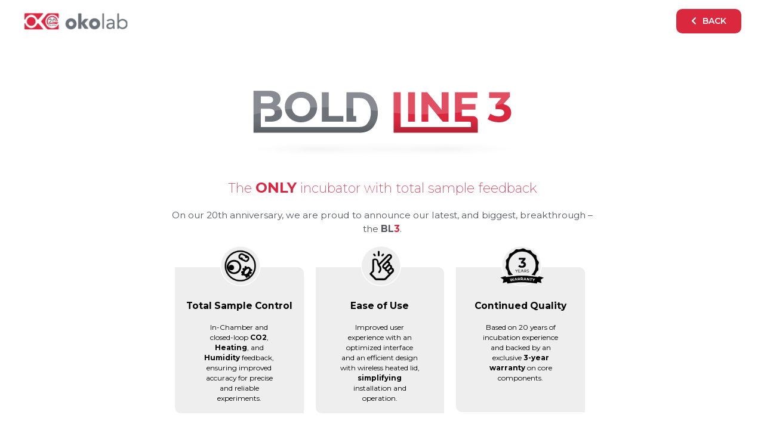

--- FILE ---
content_type: text/html; charset=UTF-8
request_url: https://bl3.oko-lab.com/?xqrea%2Fd2387526_html
body_size: 7285
content:
<!DOCTYPE html><html class="" lang="en-US" class="no-js">

<head>
	<meta charset="UTF-8">
	<meta name="viewport" content="width=device-width">
	<title></title>
	<link rel="profile" href="http://gmpg.org/xfn/11">
	<meta property="og:image" content="https://bl3.oko-lab.com/wp-content/uploads/2023/11/logo.png" />
	<title>Okolab S.r.l.</title>
<meta name='robots' content='max-image-preview:large' />
<script type="text/javascript">
/* <![CDATA[ */
window._wpemojiSettings = {"baseUrl":"https:\/\/s.w.org\/images\/core\/emoji\/15.0.3\/72x72\/","ext":".png","svgUrl":"https:\/\/s.w.org\/images\/core\/emoji\/15.0.3\/svg\/","svgExt":".svg","source":{"concatemoji":"https:\/\/bl3.oko-lab.com\/wp-includes\/js\/wp-emoji-release.min.js?ver=6.5.7"}};
/*! This file is auto-generated */
!function(i,n){var o,s,e;function c(e){try{var t={supportTests:e,timestamp:(new Date).valueOf()};sessionStorage.setItem(o,JSON.stringify(t))}catch(e){}}function p(e,t,n){e.clearRect(0,0,e.canvas.width,e.canvas.height),e.fillText(t,0,0);var t=new Uint32Array(e.getImageData(0,0,e.canvas.width,e.canvas.height).data),r=(e.clearRect(0,0,e.canvas.width,e.canvas.height),e.fillText(n,0,0),new Uint32Array(e.getImageData(0,0,e.canvas.width,e.canvas.height).data));return t.every(function(e,t){return e===r[t]})}function u(e,t,n){switch(t){case"flag":return n(e,"\ud83c\udff3\ufe0f\u200d\u26a7\ufe0f","\ud83c\udff3\ufe0f\u200b\u26a7\ufe0f")?!1:!n(e,"\ud83c\uddfa\ud83c\uddf3","\ud83c\uddfa\u200b\ud83c\uddf3")&&!n(e,"\ud83c\udff4\udb40\udc67\udb40\udc62\udb40\udc65\udb40\udc6e\udb40\udc67\udb40\udc7f","\ud83c\udff4\u200b\udb40\udc67\u200b\udb40\udc62\u200b\udb40\udc65\u200b\udb40\udc6e\u200b\udb40\udc67\u200b\udb40\udc7f");case"emoji":return!n(e,"\ud83d\udc26\u200d\u2b1b","\ud83d\udc26\u200b\u2b1b")}return!1}function f(e,t,n){var r="undefined"!=typeof WorkerGlobalScope&&self instanceof WorkerGlobalScope?new OffscreenCanvas(300,150):i.createElement("canvas"),a=r.getContext("2d",{willReadFrequently:!0}),o=(a.textBaseline="top",a.font="600 32px Arial",{});return e.forEach(function(e){o[e]=t(a,e,n)}),o}function t(e){var t=i.createElement("script");t.src=e,t.defer=!0,i.head.appendChild(t)}"undefined"!=typeof Promise&&(o="wpEmojiSettingsSupports",s=["flag","emoji"],n.supports={everything:!0,everythingExceptFlag:!0},e=new Promise(function(e){i.addEventListener("DOMContentLoaded",e,{once:!0})}),new Promise(function(t){var n=function(){try{var e=JSON.parse(sessionStorage.getItem(o));if("object"==typeof e&&"number"==typeof e.timestamp&&(new Date).valueOf()<e.timestamp+604800&&"object"==typeof e.supportTests)return e.supportTests}catch(e){}return null}();if(!n){if("undefined"!=typeof Worker&&"undefined"!=typeof OffscreenCanvas&&"undefined"!=typeof URL&&URL.createObjectURL&&"undefined"!=typeof Blob)try{var e="postMessage("+f.toString()+"("+[JSON.stringify(s),u.toString(),p.toString()].join(",")+"));",r=new Blob([e],{type:"text/javascript"}),a=new Worker(URL.createObjectURL(r),{name:"wpTestEmojiSupports"});return void(a.onmessage=function(e){c(n=e.data),a.terminate(),t(n)})}catch(e){}c(n=f(s,u,p))}t(n)}).then(function(e){for(var t in e)n.supports[t]=e[t],n.supports.everything=n.supports.everything&&n.supports[t],"flag"!==t&&(n.supports.everythingExceptFlag=n.supports.everythingExceptFlag&&n.supports[t]);n.supports.everythingExceptFlag=n.supports.everythingExceptFlag&&!n.supports.flag,n.DOMReady=!1,n.readyCallback=function(){n.DOMReady=!0}}).then(function(){return e}).then(function(){var e;n.supports.everything||(n.readyCallback(),(e=n.source||{}).concatemoji?t(e.concatemoji):e.wpemoji&&e.twemoji&&(t(e.twemoji),t(e.wpemoji)))}))}((window,document),window._wpemojiSettings);
/* ]]> */
</script>
<style id='wp-emoji-styles-inline-css' type='text/css'>

	img.wp-smiley, img.emoji {
		display: inline !important;
		border: none !important;
		box-shadow: none !important;
		height: 1em !important;
		width: 1em !important;
		margin: 0 0.07em !important;
		vertical-align: -0.1em !important;
		background: none !important;
		padding: 0 !important;
	}
</style>
<link rel='stylesheet' id='contact-form-7-css' href='https://bl3.oko-lab.com/wp-content/plugins/contact-form-7/includes/css/styles.css?ver=5.9.3' type='text/css' media='all' />
<link rel='stylesheet' id='prettyphoto-css-css' href='https://bl3.oko-lab.com/wp-content/plugins/webrotate-360-product-viewer/prettyphoto/css/prettyphoto.css?ver=3.5.1' type='text/css' media='all' />
<link rel='stylesheet' id='wr360-style-css' href='https://bl3.oko-lab.com/wp-content/plugins/webrotate-360-product-viewer/imagerotator/html/css/basic.css?ver=3.5.1' type='text/css' media='all' />
<link rel='stylesheet' id='parent-style-css' href='https://bl3.oko-lab.com/wp-content/themes/jeansolutions/style.css?ver=6.5.7' type='text/css' media='all' />
<link rel='stylesheet' id='child-css-css' href='https://bl3.oko-lab.com/wp-content/themes/okolab-child/css/mainstyle.css?ver=6.5.7' type='text/css' media='all' />
<script type="text/javascript" src="https://bl3.oko-lab.com/wp-includes/js/jquery/jquery.min.js?ver=3.7.1" id="jquery-core-js"></script>
<script type="text/javascript" src="https://bl3.oko-lab.com/wp-includes/js/jquery/jquery-migrate.min.js?ver=3.4.1" id="jquery-migrate-js"></script>
<link rel="https://api.w.org/" href="https://bl3.oko-lab.com/wp-json/" /><link rel="alternate" type="application/json" href="https://bl3.oko-lab.com/wp-json/wp/v2/pages/271" /><link rel="EditURI" type="application/rsd+xml" title="RSD" href="https://bl3.oko-lab.com/xmlrpc.php?rsd" />
<link rel="canonical" href="https://bl3.oko-lab.com/" />
<link rel='shortlink' href='https://bl3.oko-lab.com/' />
<link rel="alternate" type="application/json+oembed" href="https://bl3.oko-lab.com/wp-json/oembed/1.0/embed?url=https%3A%2F%2Fbl3.oko-lab.com%2F" />
<link rel="alternate" type="text/xml+oembed" href="https://bl3.oko-lab.com/wp-json/oembed/1.0/embed?url=https%3A%2F%2Fbl3.oko-lab.com%2F&#038;format=xml" />
		<style type="text/css" id="wp-custom-css">
			.overviewBox#template_overview .boxPageBuilder .modulo_6 .wrapper {
    background: #c9cccf;
    padding: 20px;
    padding: 30px;
    position: relative;
    margin-top: 30px;
    border-radius: 0px 30px 0px 30px;
}

.overviewBox#template_overview .boxPageBuilder .modulo_1 .boxInfo .text {
    font-size: 16px;
    border-left: 1px solid;
    border-color: #d8384e;
    padding-left: 10px;
    text-align: justify;
}


.overviewBox#template_overview .boxPageBuilder .modulo_4 .text h3, .overviewBox#template_overview .boxPageBuilder .modulo_4 .text .h3 {
       font-weight: 600;
    margin: 0 0 20px 0;
    font-weight: 200;
    font-size: 36px;
    color: #da283f;
}


.overviewBox#template_overview .boxPageBuilder .modulo_6 .wrapper {
    background: #c9cccf;
    padding: 30px;
    position: relative;
    margin-top: 30px;
}


/*IMMAGINI E VIDEO--------------------------------------------------------*/
img {
max-width: 100%;
display: inline-block;
height: auto;
}

.overviewBox#template_overview .boxPageBuilder .modulo_6 .wrapper .mainRow .boxImg {
    padding: 0 0px 0 0;
}

/*FINE IMMAGINI E VIDEO--------------------------------------------------------*/



/*COLONNE E RIGHE--------------------------------------------------------*/
	.row1100 {
    width: 1100px;
}


.fll {float:left;
} 

.colfull {
    width: 100%;
    clear: both;
    overflow: hidden;
}

.colonne2 {width:50%;
}

.itemCustomOkolab{
	width:33%
}


/*FINE COLONNE E RIGHE----------------------------------------------*/




/* COLORI-----------------------------------------------------------*/

	.red{
	color: #db2741;	
}

	.grigio {color: #545761}


/* FINE COLORI-------------------------------------------------------*/



/*TESTI e PARAGRAFI--------------------------------------------------*/

body.home #primary .site-main .row_wrap.title_text {
    padding: 40px 10%;
    text-align: center;
}

.textj {text-align:justify;
}

.leftb1{
	    border-left: 1px solid;
    border-color: #d8384e;
	}
		
	.montserrat {
font-family: "Montserrat", "sans-serif"
	}

	.prima_frase{
		font-weight: normal;
		font-size: large;
	}
	
	.biglight{
		font-size: large;
    font-weight: 200;
}
	
	.bigbold {
		font-size: x-large;
    font-weight: bold;
}

	.midlight{
		font-size: 1.16em;
    font-weight: 360;
}

	.corsivo {font-style: italic;
	}


	.h2light{
		font-weight: 200;
		font-size: 1em;
}

	
	.sottotitolopiccolo {
		font-family: 'Montserrat';
		font-size: 1.1em;
		font-weight: normal;
	}
	
	
	.titolobox {
    font-size: 1.1em;
    padding: 0px 10px 0px 10px;
}

.maiusc{
text-transform: uppercase;
}

/*FINE TESTI-----------------------------------------------------------*/




/*PADDING E MARGINI----------------------------------------------------*/


.pad20 {padding: 20px}

.padt30 {
    padding-top: 30px;
}

.padt60 {
    padding-top: 60px;
}

.marginesotto {
	padding-bottom:30px;
}

.mauto{
        margin: auto;
	   }
.mar40 {margin-bottom:40px;
}

	.padl10 {
		padding-left: 10px;
	}
	
	.pad10 {
		padding: 10px;
}


/*FINE PADDING E MARGINI--------------------------------------------*/




/*FOOTER------------------------------------------------------------*/
.site-footer {
    
    background-color: #313031;
}

footer.site-footer .copyright {
    padding: 20px 0;
    text-align: center;
    font-size: 11px;
    text-transform: uppercase;
    color: #a3a3a3;
    font-weight: 700;
}

footer.site-footer .footerTop .widget ul li a {
    text-decoration: none;
    color: #eee;
}
/*FINE FOOTER--------------------------------------------------------*/



/*MOBILE-------------------------------------------------------------*/
/*-------------------------------------------------------------------*/
/*smartphone---------------------------------------------------------*/


@media only screen and (min-width:150px) and (max-width:770px) {
		.itemCustomOkolab{width:100%; margin-bottom: 30px;} 
		
		body.home #primary .site-main .row_wrap.title_text {padding: 
10px;text-align: center; margin-bottom: 30px;
}		

.colonne2 {width: 100%;
    clear: both;
    overflow: hidden;
}	

	img {

    margin-bottom: 30px;
}

.overviewBox#template_overview .boxPageBuilder .moduleRow ul {
    margin: 0 0 0 25px;
}
	
.overviewBox#template_overview .boxPageBuilder .modulo_6 .wrapper .mainRow .boxInfo {
    padding: 0 10px;
}
	
	.overviewBox#template_overview .boxPageBuilder .modulo_4 .text {
    padding: 0 45px;
    text-align: center;
}
	
	.padt60 {
    padding-top: 10px;
}
	
.overviewBox#template_overview .boxPageBuilder .modulo_1 .boxInfo .text {
    font-size: 16px;
    border-left: 1px solid;
    border-color: #d8384e;
    padding-left: 10px;
    text-align: justify;
    margin: 30px;
}	
	
 }

	
/*fine smartphone----------------------------------------------------*/	


/*tablet-------------------------------------------------------------*/

@media only screen and (min-width:150px) and (max-width:915px)
{
		.itemCustomOkolab{width:100%; margin-bottom: 30px;} 
		
		body.home #primary .site-main .row_wrap.title_text {padding: 
10px;text-align: center; margin-bottom: 30px;
}		


.colonne2 {width: 100%;
    clear: both;
    overflow: hidden;
}	
	
	.col-sm-5 {
    flex: 0 0 auto;
    width: 100%;
}
	
	
	.col-sm-7 {
    flex: 0 0 auto;
    width: 100%;
}
	.col-sm-6 {
    flex: 0 0 auto;
    width: 100%;
}
	
	
 }

	
/*fine tablet--------------------------------------------------------*/	
/*-------------------------------------------------------------------*/
/*FINE MOBILE--------------------------------------------------------*/

body.term-cage-incubator-bl3 .overviewBox#template_overview .boxPageBuilder .modulo_1 .boxInfo .text{
    border:0;
}

.comeBack.homepageBack{ display:none !important; }
body.home .comeBack { display: none !important;}
body.home .homepageBack { display: inline-block !important;}


		</style>
			<link rel="preconnect" href="https://fonts.googleapis.com"> <link rel="preconnect" href="https://fonts.gstatic.com" crossorigin> <link href="https://fonts.googleapis.com/css2?family=Montserrat:wght@100;200;300;400;500;600;700;800;900&family=Roboto:wght@300;400;500;700;900&display=swap" rel="stylesheet">	<link rel="apple-touch-icon" sizes="60x60" href="https://bl3.oko-lab.com/wp-content/themes/okolab-child/images/apple-touch-icon.png">
	<link rel="icon" type="image/png" sizes="32x32" href="https://bl3.oko-lab.com/wp-content/themes/okolab-child/images/favicon-32x32.png">
	<link rel="icon" type="image/png" sizes="16x16" href="https://bl3.oko-lab.com/wp-content/themes/okolab-child/images/favicon-16x16.png">
	<link rel="manifest" href="https://bl3.oko-lab.com/wp-content/themes/okolab-child/images/site.webmanifest">
	<link rel="mask-icon" href="https://bl3.oko-lab.com/wp-content/themes/okolab-child/images/safari-pinned-tab.svg" color="#5bbad5">
	<meta name="msapplication-TileColor" content="#da532c">
	<meta name="theme-color" content="#ffffff">	
	<!-- Google tag (gtag.js) -->
	<script async src="https://www.googletagmanager.com/gtag/js?id=G-KNY2JJQZ59"></script>
	<script>
	  window.dataLayer = window.dataLayer || [];
	  function gtag(){dataLayer.push(arguments);}
	  gtag('js', new Date());
	  gtag('config', 'G-KNY2JJQZ59');
	</script>	
</head>

<body class="home page-template page-template-front-page page-template-front-page-php page page-id-271 homepage_271" >
	
<div id="maskPreloader">
	<img class="preloader" src="https://bl3.oko-lab.com/wp-content/uploads/2018/02/preloader.png">
</div>

<div class="boxModal">
	<div class="closeModal">
		<a href="javascript:void(0)"><i class="fa fa-times" aria-hidden="true"></i></a>
	</div>	
</div>
<div id="canvas-menu">
	<div class="row">
		<div class="col-10 noPad menuContent">
			<nav id="menuContainer" class="menu-menu-principale-container"><ul id="menu-menu-principale" class="menuContainer mobileMenu"><li id="menu-item-2261" class="comeBack menu-item menu-item-type-custom menu-item-object-custom menu-item-2261"><a href="#">BACK</a><div class="arrow"><i class="fa fa-angle-down" aria-hidden="true"></i></div></li>
<li id="menu-item-2628" class="comeBack homepageBack menu-item menu-item-type-custom menu-item-object-custom menu-item-2628"><a href="http://www.oko-lab.com">Back</a><div class="arrow"><i class="fa fa-angle-down" aria-hidden="true"></i></div></li>
</ul></nav>		</div>	
		<div class="col-2 noPad buttonContent">
			<a href="javascript:void(0)" id="closeMenu">
				<i class="fa fa-times" aria-hidden="true"></i>
			</a>
		</div>
	</div>	
</div>
<div id="page" class="hfeed site ">
	<header class="site-header" role="banner">
		
			<!--MOBILE HEADER--------------------------------------------------------------------------------------------------------->
			<div class="d-block d-lg-none mobileHeader">
				<!--<a class="menuButton col-3" href="javascript:void(0)"><i class="fa fa-bars" aria-hidden="true"></i></a>-->
				<div class="logo logoMobile col-6">
					<a href="https://bl3.oko-lab.com">
						<img src="https://bl3.oko-lab.com/wp-content/uploads/2023/11/logo.png" />
					</a>
				</div>	
				<div class="boxMobileMenu">
					<i class="fa fa-times" aria-hidden="true"></i>
					<nav id="menuContainer" class="menu-menu-principale-container"><ul id="menu-menu-principale-1" class="menuContainer mobileMenu"><li class="comeBack menu-item menu-item-type-custom menu-item-object-custom menu-item-2261"><a href="#">BACK</a></li>
<li class="comeBack homepageBack menu-item menu-item-type-custom menu-item-object-custom menu-item-2628"><a href="http://www.oko-lab.com">Back</a></li>
</ul></nav>				
				</div>
				<!--<div class="iconSearch col-3">
					<a href="javascript:void(0)">
						<i class="fa fa-search" aria-hidden="true"></i>
					</a>
				</div>
				<div class="searchBox">
					<i class="fa fa-times" aria-hidden="true"></i>
					<form role="search" method="get" id="searchform" class="searchform" action="https://bl3.oko-lab.com/" >
    <div>
	    <input type="text" placeholder="digita una parola e premi invio..." value="" name="s" id="s" />
    </div>
    </form>				</div>-->			
			</div>
			<!--DESKTOP HEADER--------------------------------------------------------------------------------------------------------->
			<div class="d-none d-lg-block desktopHeader">
				
									<div class="headerType1">
		<div class="row align-items-center">
			<div class="col-sm-2 logo logoStandard">
				<a href="https://www.oko-lab.com">
					<img src="https://bl3.oko-lab.com/wp-content/uploads/2023/11/logo.png" />
				</a>
			</div>		
			<div class="col-sm-10 topMenu">
				<div class="row align-items-center">
					<div class="boxMenu col-12">
						<nav id="menuContainer" class="menu-menu-principale-container"><ul id="menu-menu-principale-2" class="menuContainer"><li class="comeBack menu-item menu-item-type-custom menu-item-object-custom menu-item-2261"><a href="#">BACK</a></li>
<li class="comeBack homepageBack menu-item menu-item-type-custom menu-item-object-custom menu-item-2628"><a href="http://www.oko-lab.com">Back</a></li>
</ul></nav>					</div>
															
					<!--<div class="iconSearch col-1">
						<a href="javascript:void(0)">
							<i class="fa-regular fa-magnifying-glass"></i>
						</a>
						<div class="searchBox">
														<div class="searchHeader">
								<div class="label">Search</div>
								<div class="keyword">
									<div class="row">
										<div class="col-11">
											<div id="keyword">
												<input class="keyword" type="text" value="" name="s" placeholder="insert keywords" id="s" />
											</div>
										</div>
										<div class="col-1">
											<a class="closeSearch" href="javascript:void(0)"><i class="fa-regular fa-xmark"></i></a>
										</div>
									</div>
								</div>
							</div>							
							<div class="ajaxResults"></div>
						</div>
					</div>-->
				</div>
			</div>
		</div>
</div>				
							</div>
	</header>
			
<div id="content" class="site-content">	<div id="primary" class="content-area">
		<main id="main" class="site-main" role="main">

			
						
							<div class="container">
					<div class="row_wrap title_text" id='row_wrap_1' >
						<h2></h2>
						<div class="text"><div style="padding: 0px; margin: 0px;">
<p><img decoding="async" style="center; max-width: 100%;" src="/wp-content/uploads/2023/12/BL3-logo-light-shadow_site.png" /></p>
<h2 class="h2light red"><span class="h2light red montserrat">The <span class="maiusc bigbold">only</span> incubator with total sample feedback</span></h2>
<p class="sottotitolopiccolo grigio">On our 20th anniversary, we are proud to announce our latest, and biggest, breakthrough – the <strong>BL</strong><strong style="color: #da283f;">3</strong>.</p>
<div class="mar40 colfull">
<div class="itemCustomOkolab marginesotto" style="float: left; padding: 0px 10px 0px 10px;">
<div style="padding: 0px; margin: 0px; background-color: #eee; border-radius: 0px 0px 0px 10px; min-height: 280px;">
<p><img decoding="async" style="center; width: 100%;" src="/wp-content/uploads/2023/11/total-sample-feedback.jpg" /></p>
<p class="titolobox montserrat"><strong>Total Sample Control</strong></p>
<p style="padding: 0px 40px 17px 40px; font-size: 0.85em;">In-Chamber and closed-loop <strong>CO2</strong>, <strong>Heating</strong>, and <strong>Humidity</strong> feedback, ensuring improved accuracy for precise and reliable experiments.</p>
</div>
</div>
<div class="itemCustomOkolab marginesotto" style="float: left; padding: 0px 10px 0px 10px;">
<div style="padding: 0px; margin: 0px; background-color: #eee; border-radius: 0px 0px 0px 10px; min-height: 280px;">
<p><img decoding="async" style="center; width: 100%;" src="/wp-content/uploads/2023/11/ease.jpg" /></p>
<p class="titolobox montserrat"><strong>Ease of Use</strong></p>
<p style="padding: 0px 40px 17px 40px; font-size: 0.85em;">Improved user experience with an optimized interface and an efficient design with wireless heated lid, <strong>simplifying</strong> installation and operation.</p>
</div>
</div>
<div class="itemCustomOkolab marginesotto" style="float: left; padding: 0px 10px 0px 10px;">
<div style="padding: 0px; margin: 0px; background-color: #eee; border-radius: 0px 0px 0px 10px; min-height: 280px;">
<p><img decoding="async" style="center; width: 100%;" src="/wp-content/uploads/2023/11/warranty.jpg" /></p>
<p class="titolobox montserrat"><strong>Continued Quality</strong></p>
<p style="padding: 0px 40px 17px 40px; font-size: 0.85em;">Based on 20 years of incubation experience and backed by an exclusive <strong>3-year warranty</strong> on core components.</p>
</div>
</div>
</div>
</div>
</div>
					</div>
				</div>
			
					



				


				


							


			
			
							<div style="clear:both;" class="row_wrap double_image_with_title" id='row_wrap_2' >
					<div class="row g-1 align-items-center">
													<div class="item col-12 col-sm-6 itemCustomOkolab">
								<a href="https://bl3.oko-lab.com/bl3/bl3-cage-incubator/">
									<figure style="background-image:url('https://bl3.oko-lab.com/wp-content/uploads/2023/11/cage-incubator-bl3.jpg')">
										<div class="mask"></div>
										<div class="boxInfo">
											<div class="title">Cage Incubator</div>
											<div class="description"></div>
										</div>
									</figure>
								</a>
							</div>
													<div class="item col-12 col-sm-6 itemCustomOkolab">
								<a href="https://bl3.oko-lab.com/bl3/bl3-top-stage-incubator/">
									<figure style="background-image:url('https://bl3.oko-lab.com/wp-content/uploads/2024/07/bl3-top-stage-detail.jpg')">
										<div class="mask"></div>
										<div class="boxInfo">
											<div class="title">Top Stage Incubator</div>
											<div class="description"></div>
										</div>
									</figure>
								</a>
							</div>
													<div class="item col-12 col-sm-6 itemCustomOkolab">
								<a href="https://bl3.oko-lab.com/bl3/bl3-automation-solutions/">
									<figure style="background-image:url('https://bl3.oko-lab.com/wp-content/uploads/2023/11/automation-bl3.jpg')">
										<div class="mask"></div>
										<div class="boxInfo">
											<div class="title">Automation</div>
											<div class="description"></div>
										</div>
									</figure>
								</a>
							</div>
											</div>
				</div>
					



				


				


							


			
							<div class="container">
					<div class="row_wrap title_text" id='row_wrap_3' >
						<h2></h2>
						<div class="text">
<div class="mar40 colfull">
<div class="colonne2 mauto fll textj pad20 pad30">
<div class="montserrat testogrigio leftb1 padl10">
<p><span class="prima_frase">This latest generation</span> represents a new era in our incubation technology meant to eliminate doubt with your live cell imaging conditions complete sample feedback from the inside. Your samples communicate directly with the sensors, ensuring precision.</p>
<p><span class="prima_frase">The <strong>BL</strong><span class="red"><strong>3</strong></span></span> is the first live cell incubator ever to offer in-chamber sampling and closed-feedback control of CO2, humidity,and temperature levels;<br /> the <strong style="color:#da283f">3 essential parameters</strong> to control for ideal live-cell imaging conditions.</p>
</div>
</div>
<div class="colonne2 mauto fll textj pad20 pad30">
<div class="montserrat leftb1 padl10">
<p><span class="prima_frase">With the BL3</span>, we’re giving you control like never before for your live cell experiments. <br /> Meet <strong>BL</strong><strong style="color:#da283f">3</strong>: The incubator that gives you total control where it matters most.</p>
<p><span class="midlight red corsivo">Stay tuned as we unveil more details about the future of live cell incubation with the BL3.</span></p>
<p><span class="midlight red corsivo">Your research deserves nothing but the best, and as always, we’re here to deliver it.</span></p>
</div>
</div>
<div class="colfull mauto"></div>
</div>
</div>
					</div>
				</div>
			
					



				


				


							


					</main><!-- .site-main -->
	</div><!-- .content-area -->
 	</div><!-- .site-content -->
	<footer class="site-footer">
			
			<div class="footerTop">
				<div class="container">
					<div class="row">
						<div id="media_image-2" class="widget widget_media_image"><img class="image " src="https://oko-lab.com/images/okoflogo.png" alt="" width="154" height="31" decoding="async" loading="lazy" /></div><div id="wpb_widget_socialicon-3" class="widget widget_wpb_widget_socialicon"><h3></h3>
<ul>
						<li>
				<a href="https://www.linkedin.com/company/11852325/admin/00000000000000000000000000000000000/posts/">
					<i class="fa-brands fa-linkedin-in" aria-hidden="true"></i>
				</a>
			</li>
					<li>
				<a href="https://www.facebook.com/okolab">
					<i class="fa-brands fa-facebook-f" aria-hidden="true"></i>
				</a>
			</li>
					<li>
				<a href="https://www.linkedin.com/company/okolab">
					<i class="fa-brands fa-brands fa-twitter" aria-hidden="true"></i>
				</a>
			</li>
					<li>
				<a href="https://www.youtube.com/channel/UCGzILbsxPMsgPu1Obj7frqw">
					<i class="fa-brands fa-youtube" aria-hidden="true"></i>
				</a>
			</li>
			</ul>

</div>					</div>
				</div>
			</div>
					
			<div class="copyright">
				<div class="container">
					<div class="row">
						<aside id="text-8" class="widget widget_text copyright">			<div class="textwidget"><p>COPYRIGHT © OKOLAB S.R.L. ALL RIGHT RESERVED. CERTIFIED <a href="https://oko-lab.com/images/okaImages/PDF-files/OKOLAB-ISO9001-CERTIFICATE.pdf" target="_blank" rel="noopener noreferrer">ISO 9001</a>.</p>
</div>
		</aside>					</div>
				</div>
			</div>
				
	</footer>
</div><!-- end #page -->
<script type="text/javascript" src="https://bl3.oko-lab.com/wp-content/plugins/contact-form-7/includes/swv/js/index.js?ver=5.9.3" id="swv-js"></script>
<script type="text/javascript" id="contact-form-7-js-extra">
/* <![CDATA[ */
var wpcf7 = {"api":{"root":"https:\/\/bl3.oko-lab.com\/wp-json\/","namespace":"contact-form-7\/v1"}};
/* ]]> */
</script>
<script type="text/javascript" src="https://bl3.oko-lab.com/wp-content/plugins/contact-form-7/includes/js/index.js?ver=5.9.3" id="contact-form-7-js"></script>
<script type="text/javascript" src="https://bl3.oko-lab.com/wp-content/themes/okolab-child/js/bootstrap/bootstrap.min.js" id="bootstrap-js"></script>
<script type="text/javascript" src="https://bl3.oko-lab.com/wp-content/themes/okolab-child/js/isotope.js" id="isotope-js"></script>
<script type="text/javascript" src="https://bl3.oko-lab.com/wp-content/themes/okolab-child/js/slick.min.js" id="slick-js"></script>
<script type="text/javascript" src="https://bl3.oko-lab.com/wp-content/themes/okolab-child/js/canvas-menu.js?ver=1.0.0" id="canvas-menu-js"></script>
<script type="text/javascript" src="https://bl3.oko-lab.com/wp-content/themes/okolab-child/js/theme-functions.js?ver=1.0.0" id="theme-functions-js"></script>
<script type="text/javascript" src="https://bl3.oko-lab.com/wp-content/themes/okolab-child/js/search.js?ver=1.0.0" id="search-ajax-js"></script>
<script type="text/javascript" src="https://bl3.oko-lab.com/wp-content/plugins/webrotate-360-product-viewer/prettyphoto/js/jquery.prettyPhoto.js?ver=3.5.1" id="prettyphoto-js-js"></script>
<script type="text/javascript" src="https://bl3.oko-lab.com/wp-content/plugins/webrotate-360-product-viewer/public/webrotate360.js?ver=3.5.1" id="wr360-wp-script-js"></script>
<script type="text/javascript" src="https://bl3.oko-lab.com/wp-content/plugins/webrotate-360-product-viewer/imagerotator/html/js/imagerotator.js?ver=3.5.1" id="wr360-script-js"></script>
</body>
</html>


--- FILE ---
content_type: text/css
request_url: https://bl3.oko-lab.com/wp-content/themes/jeansolutions/style.css?ver=6.5.7
body_size: 27
content:
/*
	Theme Name: 	Project 0 - Jeansolutions - Ecommerce&Web
	Author: 		Gianvittorio Palumbo
	Version: 		2.0
	Text Domain: 	jeansolutions
*/








--- FILE ---
content_type: application/javascript
request_url: https://bl3.oko-lab.com/wp-content/themes/okolab-child/js/theme-functions.js?ver=1.0.0
body_size: 990
content:
var rootHost = document.location.host;
if(rootHost == 'areadev.it'){
	var rootPath = 'http://'+rootHost+'/oko-lab/wp-content/themes/okolab-child/';
}
else if( rootHost == 'develop-okolab.com' ){
	var rootPath = 'https://'+rootHost+'/oko-lab/wp-content/themes/okolab-child/';
}
else if( rootHost == 'oko-lab.com' ){
	var rootPath = 'https://'+rootHost+'/wp-content/themes/okolab-child/';
}
var imgPath = rootPath+'images/';

function openPopUp(url, title) { 
	newin = window.open(url, title,'scrollbars=no,resizable=yes, width=400,height=400,status=no,location=no,toolbar=no');
}

function preloader($status, $container = null){
	var html = '<div class="preloader"><img src="'+imgPath+'preloader.png"></div>';
	if($status == 'show'){
		jQuery('body').find($container).append(html);
	}
	if($status == 'hide'){
		jQuery('body '+$container).find('.preloader').delay(300).remove();
	}
}

jQuery( document ).ready(function() {
	//smoothScroll on all url with anchor
	jQuery('a[href*="#"]')
	  .not('[href="#"]')
	  .not('[href="#0"]')
	  .click(function(event) {
	    if (
	      location.pathname.replace(/^\//, '') == this.pathname.replace(/^\//, '') 
	      && 
	      location.hostname == this.hostname
	    ) {
	      var target = jQuery(this.hash);
	  	  var offset = target.offset().top;
	      target = target.length ? target : jQuery('[name=' + this.hash.slice(1) + ']');
	      if (target.length) {
	        event.preventDefault();
	        jQuery('html, body').animate({
	          scrollTop: offset
	        }, 0, function() {
	          var $target = jQuery(target);
	          $target.focus();
	          if ($target.is(":focus")) { 
	            return false;
	          } else {
	            $target.attr('tabindex','-1'); 
	            $target.focus(); 
	          };
	        });
	      }
	    }
	  });

	$grid = jQuery('.masonryGrid');

	jQuery('.button-group').on( 'click', 'button', function() {
		var filterValue = jQuery( this ).attr('data-filter');
		$grid.isotope({ filter: filterValue });
	});

	jQuery('.button-group').each( function( i, buttonGroup ) {
		var $buttonGroup = jQuery( buttonGroup );
		$buttonGroup.on( 'click', 'button', function() {
		$buttonGroup.find('.is-checked').removeClass('is-checked');
		jQuery( this ).addClass('is-checked');
	  });
	});

	jQuery( ".iconSearch a" ).on( "click", function() {
	   jQuery('.searchBox').slideToggle(200);
	   jQuery(this).toggleClass('isOpen');
	});

	/*jQuery( '.searchBox' ).focusout(function() {
	   jQuery('.searchBox').slideUp(200);
	   jQuery('.iconSearch a').removeClass('isOpen');
	});*/

	jQuery( '.searchBox i' ).on( "click", function() {
	   jQuery('.searchBox').slideUp(200);
	   jQuery('.iconSearch a').removeClass('isOpen');
	});

	jQuery( '.iconCart' ).on( "click", function() {
	   jQuery('.miniCart').fadeToggle(300);
	});	    

	jQuery( 'body' ).on( "click", 'li.comeBack a', function() {
	   window.history.go(-1);
	});	  

	 

	// INIT DEGLI SLIDER ------------------------------------------------------------------------------------------
	// simple slider
	jQuery('.carousel').carousel({
	  interval: 0,
	  ride: true
	});

});	

jQuery(window).load(function(){
	//jQuery('#maskPreloader').fadeOut(100);
	//jQuery('#page').fadeIn(200);
});

--- FILE ---
content_type: application/javascript
request_url: https://bl3.oko-lab.com/wp-content/themes/okolab-child/js/canvas-menu.js?ver=1.0.0
body_size: 370
content:
var canvasMenu = jQuery('#canvas-menu');
var mainContent = jQuery('#page');
var widthMenu = 300;
var duration = 300;
var mask = '<div id="maskCanvas" style="'+widthMenu+'"></div>';

function openCanvas(){
	jQuery(canvasMenu).width(widthMenu);
	jQuery('#closeMenu').show();
	canvasMenu.show().animate({ left: 0 }, { duration:duration, queue:true });
	mainContent.animate({
		'left': widthMenu
	},{ duration:duration, queue:true });
	mainContent.append(mask);
	jQuery('#maskCanvas').fadeIn( duration );
}

function closeCanvas(){
	canvasMenu.animate({ left: -widthMenu }, { duration:duration, queue:true });
	mainContent.animate({
		left: 0
	},{
		duration:duration,
		queue:true,
		complete: function(){
			jQuery('#closeMenu').hide();
		}
	});
	jQuery('#maskCanvas').fadeOut( duration, function(){ jQuery(this).remove() } );
}

function toggleSubmenu($el){
	jQuery($el).next('.sub-menu').slideToggle(duration);
	jQuery($el).next('.sub-menu').toggleClass('subMenuOpen');
	jQuery($el).find('i').toggleClass('isOpen');
}

jQuery( document ).ready(function() {
	jQuery( ".mobileHeader .menuButton" ).on( "click", function() {
	   openCanvas();
	});

	jQuery( "#closeMenu, #maskCanvas" ).on( "click", function() {
	   closeCanvas();
	});

	jQuery( "li.menu-item-has-children .arrow" ).on( "click", function() {
	   toggleSubmenu(this);
	});

});

--- FILE ---
content_type: application/javascript
request_url: https://bl3.oko-lab.com/wp-content/themes/okolab-child/js/search.js?ver=1.0.0
body_size: 387
content:
var rootHost = document.location.host;
if(rootHost == 'areadev.it'){
	var rootPath = 'http://'+rootHost+'/oko-lab/wp-content/themes/okolab-child/';
}
else if( rootHost == 'develop-okolab.com' ){
	var rootPath = 'https://'+rootHost+'/oko-lab/wp-content/themes/okolab-child/';
}
else if( rootHost == 'oko-lab.com' ){
	var rootPath = 'https://'+rootHost+'/wp-content/themes/okolab-child/';
}

var pathSearch = rootPath+'includes/search/ajax/';

function searchQuery($el){
	var query = jQuery($el).val();
	jQuery.ajax({
	    type:'post',
	    data:{
	    	post_query : query	    
	    },	    
	    url:pathSearch+'search_query.php',
	    beforeSend: function(){
	    	preloader('show', '.keyword .col-1');
	    },			    
	    complete:function(){
	    	preloader('hide', '.keyword .col-1');
	    },
	    success:function(response) {
	    	if( query.length != 0 ){
	    		jQuery('.searchBox').find('.ajaxResults').html(response);
	    	}
	    	else{
	    		jQuery('.searchBox').find('.ajaxResults').html('');
	    	}

	    }
    });   
}

jQuery( document ).ready(function() {

	jQuery('body').find('input#s').on( "keyup", function() {
		searchQuery(this);
	});		

	jQuery( 'body' ).on( "click", '.closeSearch', function() {
	   jQuery('.searchBox').slideUp(200);
	   jQuery('.iconSearch a').removeClass('isOpen');
	});

});	

